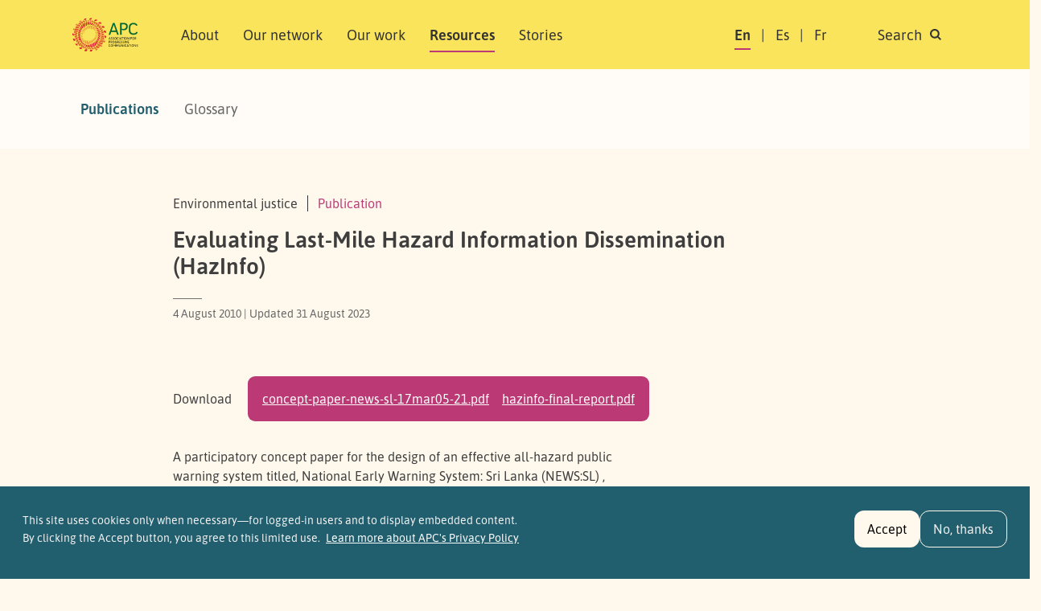

--- FILE ---
content_type: text/html; charset=UTF-8
request_url: https://www.apc.org/en/pubs/evaluating-last-mile-hazard-information-dissemination-hazinfo
body_size: 11191
content:
<!DOCTYPE html>
<html lang="en" dir="ltr" prefix="og: https://ogp.me/ns#">
  <head>
    <meta charset="utf-8" />
<noscript><style>form.antibot * :not(.antibot-message) { display: none !important; }</style>
</noscript><script>var _paq = _paq || [];(function(){var u=(("https:" == document.location.protocol) ? "https://matomo.apc.org/" : "http://matomo.apc.org/");_paq.push(["setSiteId", "2"]);_paq.push(["setTrackerUrl", u+"matomo.php"]);_paq.push(["setDoNotTrack", 1]);if (!window.matomo_search_results_active) {_paq.push(["trackPageView"]);}_paq.push(["setIgnoreClasses", ["no-tracking","colorbox"]]);_paq.push(["enableLinkTracking"]);var d=document,g=d.createElement("script"),s=d.getElementsByTagName("script")[0];g.type="text/javascript";g.defer=true;g.async=true;g.src=u+"matomo.js";s.parentNode.insertBefore(g,s);})();</script>
<meta name="description" content="A participatory concept paper for the design of an effective all-hazard public warning system titled, National Early Warning System: Sri Lanka (NEWS:SL) , which was partially funded by the IDRC . The central focus of the concept paper were the parameters and institutional requirements for and effective early warning system for Sri Lanka. Five technologies are tested: 1. Dialog Early Warning Network Remote Alarm Device (Dialog Telekom &amp; University of Moratuwa, SL )" />
<link rel="canonical" href="https://www.apc.org/en/pubs/evaluating-last-mile-hazard-information-dissemination-hazinfo" />
<meta property="og:site_name" content="Association for Progressive Communications" />
<meta property="og:type" content="publication" />
<meta property="og:url" content="https://www.apc.org/en/pubs/evaluating-last-mile-hazard-information-dissemination-hazinfo" />
<meta property="og:title" content="Evaluating Last-Mile Hazard Information Dissemination (HazInfo)" />
<meta property="article:publisher" content="https://facebook.com/APCNews" />
<meta name="dcterms.title" content="Evaluating Last-Mile Hazard Information Dissemination (HazInfo)" />
<meta name="twitter:card" content="summary_large_image" />
<meta name="twitter:site" content="@apc_news" />
<meta name="Generator" content="Drupal 10 (https://www.drupal.org)" />
<meta name="MobileOptimized" content="width" />
<meta name="HandheldFriendly" content="true" />
<meta name="viewport" content="width=device-width, initial-scale=1, shrink-to-fit=no" />
<style>div#sliding-popup, div#sliding-popup .eu-cookie-withdraw-banner, .eu-cookie-withdraw-tab {background: #225f6e} div#sliding-popup.eu-cookie-withdraw-wrapper { background: transparent; } #sliding-popup h1, #sliding-popup h2, #sliding-popup h3, #sliding-popup p, #sliding-popup label, #sliding-popup div, .eu-cookie-compliance-more-button, .eu-cookie-compliance-secondary-button, .eu-cookie-withdraw-tab { color: #f1f1f1;} .eu-cookie-withdraw-tab { border-color: #f1f1f1;}</style>
<meta http-equiv="x-ua-compatible" content="ie=edge" />
<link rel="icon" href="/themes/custom/apc_barrio/favicon.ico" type="image/vnd.microsoft.icon" />
<link rel="alternate" hreflang="en" href="https://www.apc.org/en/pubs/evaluating-last-mile-hazard-information-dissemination-hazinfo" />

  <script defer data-domain="apc.org" src="https://plausible.apc.org/js/plausible.js"></script>
  <link rel="shortcut icon" href="/themes/custom/apc_barrio/favicon.ico" type="image/x-icon" />
  <link rel="apple-touch-icon" sizes="152x152" href="/themes/custom/apc_barrio/apple-touch-icon.png">
  <link rel="icon" type="image/png" href="/themes/custom/apc_barrio/favicon-32x32.png" sizes="32x32">
  <link rel="icon" type="image/png" href="/themes/custom/apc_barrio/favicon-16x16.png" sizes="16x16">
  <link rel="mask-icon" href="/themes/custom/apc_barrio/safari-pinned-tab.svg" color="#5bbad5">
    <title>Evaluating Last-Mile Hazard Information Dissemination (HazInfo) | Association for Progressive Communications</title>
    <link rel="stylesheet" media="all" href="/sites/default/files/css/css_pIHruNipOguN2BGyrByEKQSaywY6Hck7iAGeDirZ2O4.css?delta=0&amp;language=en&amp;theme=apc_barrio&amp;include=eJxti1EOwjAMQy9U6JGqdHVLRNpMTQbb7ZmQ-Bo_fvKzTOuSMs3JGptoJrmZH8KjhQx3zIR9VUNJleWsFhsGJknIqm4-af3dqVber7rq7FfbYUYNloTbw6_70IKALS2qT8aJvgrTWBD_yVRQaRMPdpijx0yG8GK8LX7z3rVsgg-Kx13q" />
<link rel="stylesheet" media="all" href="/sites/default/files/css/css_SwLlie-XyTyOprxJI_pUlLb6By8JQnBsNK-XJfm65-A.css?delta=1&amp;language=en&amp;theme=apc_barrio&amp;include=eJxti1EOwjAMQy9U6JGqdHVLRNpMTQbb7ZmQ-Bo_fvKzTOuSMs3JGptoJrmZH8KjhQx3zIR9VUNJleWsFhsGJknIqm4-af3dqVber7rq7FfbYUYNloTbw6_70IKALS2qT8aJvgrTWBD_yVRQaRMPdpijx0yG8GK8LX7z3rVsgg-Kx13q" />

    <script src="https://use.fontawesome.com/releases/v6.4.0/js/all.js" defer crossorigin="anonymous"></script>
<script src="https://use.fontawesome.com/releases/v6.4.0/js/v4-shims.js" defer crossorigin="anonymous"></script>

  </head>
  <body class="layout-no-sidebars has-featured-top page-node-10868 path-node node--type-publication" data-bs-target="#navbar-filmpage" data-bs-spy="scroll">
    <a href="#main-content" class="visually-hidden-focusable skip-to-content-link">
      Skip to main content
    </a>
    
      <div class="dialog-off-canvas-main-canvas" data-off-canvas-main-canvas>
    

<div id="page-wrapper">
  <div id="page">
    <header id="header" class="header" role="banner" aria-label="Site header">
                        <nav title="top_navigation" class="navbar navbar-dark bg-secondary" id="navbar-top">
                    <div class="container">
                          <section class="row region region-secondary-menu">
    <div data-drupal-messages-fallback class="hidden"></div>

  </section>

              
                                  </div>
                    </nav>
                <nav title="main navigation menu"  class="navbar test navbar-light bg-yellow navbar-expand-lg" id="navbar-main" data-toggle="affix">
                    <div class="container" id="navbarmainContainer">
                        
    
  <a href="/en" title="Home" rel="home" class="navbar-brand">
          <img src="/themes/custom/apc_barrio/logo-en.svg" alt="Home" class="img-fluid d-inline-block align-top" />
        <span class="ml-2 visually-hidden">Association for Progressive Communications</span>
  </a>



            
            <button id="navbarmainToggler" class="navbar-toggler collapsed" type="button" data-bs-toggle="collapse" data-bs-target="#CollapsingNavbar" aria-controls="CollapsingNavbar" aria-expanded="false" aria-label="Toggle navigation"><span class="visually-hidden">Search </span><span class="navbar-toggler-icon"></span></button>
            <div class="collapse navbar-collapse justify-content-between" id="CollapsingNavbar">
            <div class="d-flex d-lg-none">
                                <div class="search-panel-wrapper">
                    <aside aria-label="search panel area mobile" class="search_panel__inner section clearfix" role="complementary">
                      <section class="row region region-search-panel-2">
    <div class="views-exposed-form bef-exposed-form block block-search search-panel block-views block-views-exposed-filter-blocksearch-content-page-1" data-drupal-selector="views-exposed-form-search-content-page-1" id="block-mobile-search-contentpage-1">

<div class="collapse dont-collapse-mobile" id="searchpanel-mobile">

    
        

            
<form action="/en/search/content" method="get" id="views-exposed-form-search-content-page-1" accept-charset="UTF-8">
  <div class="d-flex">
  





  <div class="js-form-item js-form-type-textfield form-type-textfield js-form-item-keywords form-item-keywords mb-3">
          <label for="edit-keywords">Search</label>
                    <input data-drupal-selector="edit-keywords" type="text" id="edit-keywords" name="keywords" value="" size="30" maxlength="128" placeholder="Search" class="form-control" />

                      </div>
<div data-drupal-selector="edit-actions" class="form-actions js-form-wrapper form-wrapper" id="edit-actions"><button data-drupal-selector="edit-submit-search-content" type="submit" id="edit-submit-search-content" value="Search" class="button js-form-submit form-submit btn btn-primary"><span class="btn-text">Search</span></button>
</div>


</div>

</form>

    </div>
</div>

  </section>

                    </aside>
                </div>
                            </div>
                          <div id="block-apc-barrio-main-menu" class="block block-system block-system-menu-blockmain">
  
    
      <div class="content">
      

              <ul region="primary_menu" class="clearfix nav navbar-nav">
                    <li class="nav-item">
                          <a href="/en/about/who-we-are" class="nav-link nav-link--en-about-who-we-are" data-drupal-link-system-path="node/40006">About</a>
                        <ul class="child-menu d-lg-none">
                    <li class="nav-item">
                          <a href="/en/about/who-we-are" class="nav-link nav-link--en-about-who-we-are" data-drupal-link-system-path="node/40006">Who we are</a>
              </li>
                <li class="nav-item">
                          <a href="/en/people" class="nav-link nav-link--en-people" data-drupal-link-system-path="node/40013">People</a>
              </li>
                <li class="nav-item">
                          <a href="/en/about/governance" class="nav-link nav-link--en-about-governance" data-drupal-link-system-path="node/40014">Governance</a>
              </li>
                <li class="nav-item">
                          <a href="/en/history-0" class="nav-link nav-link--en-history-0" data-drupal-link-system-path="node/40005">History</a>
              </li>
                <li class="nav-item">
                          <a href="/en/about/people/funders" class="nav-link nav-link--en-about-people-funders" data-drupal-link-system-path="node/40004">Support</a>
              </li>
                <li class="nav-item">
                          <a href="/en/apc-policies" class="nav-link nav-link--en-apc-policies" data-drupal-link-system-path="node/40025">Policies</a>
              </li>
                <li class="nav-item">
                          <a href="/en/annual-reports" class="nav-link nav-link--en-annual-reports" data-drupal-link-system-path="node/40003">Annual reports</a>
              </li>
    
    </ul>
  
              </li>
                <li class="nav-item">
                          <a href="/en/network" class="nav-link nav-link--en-network" data-drupal-link-system-path="network">Our network</a>
                        <ul class="child-menu d-lg-none">
                    <li class="nav-item">
                          <a href="/en/network" class="nav-link nav-link--en-network" data-drupal-link-system-path="network">Members and associates</a>
              </li>
                <li class="nav-item">
                          <a href="/en/member-grants" class="nav-link nav-link--en-member-grants" data-drupal-link-system-path="node/40011">Member grants</a>
              </li>
    
    </ul>
  
              </li>
                <li class="nav-item">
                          <a href="/en/strategic-areas" class="nav-link nav-link--en-strategic-areas" data-drupal-link-system-path="node/40002">Our work</a>
                        <ul class="child-menu d-lg-none">
                    <li class="nav-item">
                          <a href="/en/strategic-areas" class="nav-link nav-link--en-strategic-areas" data-drupal-link-system-path="node/40002">Areas of work</a>
              </li>
                <li class="nav-item">
                          <a href="/en/strategic-plan-2024-2027" class="nav-link nav-link--en-strategic-plan-2024-2027" data-drupal-link-system-path="node/40015">Strategic plan</a>
              </li>
                <li class="nav-item">
                          <a href="/en/strategic-areas#regional-approach" class="nav-link nav-link--en-strategic-areasregional-approach" data-drupal-link-system-path="node/40002">Regional approach</a>
              </li>
    
    </ul>
  
              </li>
                <li class="nav-item active">
                          <a href="/en/resources" class="nav-link active nav-link--en-resources" data-drupal-link-system-path="resources">Resources</a>
                        <ul class="child-menu d-lg-none">
                    <li class="nav-item active">
                          <a href="/en/resources" class="nav-link active nav-link--en-resources" data-drupal-link-system-path="resources">Publications</a>
              </li>
                <li class="nav-item">
                          <a href="/en/resources/glossary" class="nav-link nav-link--en-resources-glossary" data-drupal-link-system-path="resources/glossary">Glossary</a>
              </li>
    
    </ul>
  
              </li>
                <li class="nav-item">
                          <a href="/en/news" class="nav-link nav-link--en-news" data-drupal-link-system-path="news">Stories</a>
                        <ul class="child-menu d-lg-none">
                    <li class="nav-item">
                          <a href="/en/news" class="nav-link nav-link--en-news" data-drupal-link-system-path="news">News</a>
              </li>
                <li class="nav-item">
                          <a href="/en/blog" class="nav-link nav-link--en-blog" data-drupal-link-system-path="blog">APC Talk</a>
              </li>
    
    </ul>
  
              </li>
    
    </ul>
  


    </div>
  </div>


                            <div class="form-inline navbar-form justify-content-end">
                  <section class="row region region-header-form">
    <div title="language switcher content" class="language-switcher-language-url block block-language block-language-blocklanguage-content" id="block-languageswitchercontent" role="navigation">
  
    
      <div class="content">
      

  <nav  class="links nav links-inline"><span hreflang="en" data-drupal-link-system-path="node/10868" class="en nav-link is-active" aria-current="page"><a href="/en/pubs/evaluating-last-mile-hazard-information-dissemination-hazinfo" class="language-link is-active" hreflang="en" data-drupal-link-system-path="node/10868" aria-current="page">En</a></span><span hreflang="es" data-drupal-link-system-path="node/10868" class="es nav-link"><a href="/es/node/10868" class="language-link" hreflang="es" data-drupal-link-system-path="node/10868">Es</a></span><span hreflang="fr" data-drupal-link-system-path="node/10868" class="fr nav-link"><a href="/fr/node/10868" class="language-link" hreflang="fr" data-drupal-link-system-path="node/10868">Fr</a></span><span class="item d-none d-lg-inline"><a id="toggle-search-link" class="nav-link search" data-bs-toggle="collapse" href="#searchpanel" role="button" aria-expanded="false" aria-controls="searchpanel"><span>Search </span> <i class="icon search-icon"></i></a></span>
  </nav>

    </div>
  </div>

  </section>

                </div>
                                    </div>
                                            </div>
                  </nav>
          </header>
                <div class="d-none d-lg-block">
        <div class="search-panel-wrapper">
          <aside aria-label="search panel area desktop" class="search_panel__inner section container-xl clearfix" role="complementary">
              <section class="row region region-search-panel">
    <div class="views-exposed-form bef-exposed-form block block-search search-panel block-views block-views-exposed-filter-blocksearch-content-page-1" data-drupal-selector="views-exposed-form-search-content-page-1" id="block-search-contentpage-1">

<div class="collapse dont-collapse-mobile" id="searchpanel">

    
        

            
<form action="/en/search/content" method="get" id="views-exposed-form-search-content-page-1" accept-charset="UTF-8">
  <div class="d-flex">
  





  <div class="js-form-item js-form-type-textfield form-type-textfield js-form-item-keywords form-item-keywords mb-3">
          <label for="edit-keywords--2">Search</label>
                    <input data-drupal-selector="edit-keywords" type="text" id="edit-keywords--2" name="keywords" value="" size="30" maxlength="128" placeholder="Search" class="form-control" />

                      </div>
<div data-drupal-selector="edit-actions" class="form-actions js-form-wrapper form-wrapper" id="edit-actions--2"><button data-drupal-selector="edit-submit-search-content-2" type="submit" id="edit-submit-search-content--2" value="Search" class="button js-form-submit form-submit btn btn-primary"><span class="btn-text">Search</span></button>
</div>


</div>

</form>

    </div>
</div>

  </section>

          </aside>
        </div>
       </div>
          
        
    
                  <div class="featured-top">
          <aside aria-label="featured content area" class="featured-top__inner section container-xl clearfix d-none d-lg-block" role="complementary">
              <section class="row region region-featured-top">
    <div id="block-mainnavigation" class="block block-system block-system-menu-blockmain">
  
    
      <div class="content">
      
              <ul region="featured_top" class="clearfix nav">
                    <li class="nav-item menu-item--collapsed menu-item--active-trail">
                <a href="/en/resources" class="nav-link active nav-link--en-resources" data-drupal-link-system-path="resources">Publications</a>
              </li>
                <li class="nav-item">
                <a href="/en/resources/glossary" class="nav-link nav-link--en-resources-glossary" data-drupal-link-system-path="resources/glossary">Glossary</a>
              </li>
        </ul>
  


    </div>
  </div>

  </section>

          </aside>
        </div>
              
          <div class="highlighted">
        <aside aria-label="highlighted area" class="container-xl section clearfix" role="complementary">
          
        </aside>
      </div>
    

    <div id="main-wrapper" class="layout-main-wrapper clearfix node-layout ">
              <div id="main" class="no-container">

                        <div class="container-xl breadcrumb-region-wrapper">
                              <section class="title-area region region-breadcrumb">
    <div class="views-element-container block block-views block-views-blockcategory-meta-block-1" id="block-views-block-category-meta-block-1">
  
    
      <div class="content">
      <div><div class="meta-info view view-category-meta view-id-category_meta view-display-id-block_1 js-view-dom-id-37281b9bd83f72e04e62c60919c194893f4ac7957741c8c4da6253dfe466c23e">
  
    
      
      <div class="view-content row gx-xl-2">
          <div class="views-row">
    <span class="views-field views-field-field-theme"><span class="field-content">Environmental justice</span></span><span class="views-field views-field-type"><span class="field-content"><a href="/publication">Publication</a></span></span>
  </div>

    </div>
  
          </div>
</div>


    </div>
  </div>

<div id="block-apc-barrio-page-title" class="block block-core block-page-title-block">
  
    
      <div class="content">
      
  <h1 class="title"><span class="field field--name-title field--type-string field--label-hidden">Evaluating Last-Mile Hazard Information Dissemination (HazInfo)</span>
</h1>


    </div>
  </div>
<div class="views-element-container block block-views block-views-blockcategory-meta-block-2" id="block-views-block-category-meta-block-2">
  
    
      <div class="content">
      <div><div class="meta-info view view-category-meta view-id-category_meta view-display-id-block_2 js-view-dom-id-2ffdbeaec93e14ee7214b2da641a506688f218560ae44e81b6e628ab23e4ff12">
  
    
      
      <div class="view-content row gx-xl-2">
          <div>
     <div class="dates"><time datetime="2010-08-04T00:00:00+00:00" title="Wednesday, August 4, 2010 - 00:00" class="datetime">4 August 2010</time>
 | Updated <time datetime="2023-08-31T14:12:33+00:00" title="Thursday, August 31, 2023 - 14:12" class="datetime">31 August 2023</time>
</div>
  </div>

    </div>
  
          </div>
</div>


    </div>
  </div>

  </section>

                        </div>

                      <div class="row row-offcanvas row-offcanvas-left clearfix">
              <main class="main-content col" id="content" role="main">
                <section class="section">
                  <span id="main-content" tabindex="-1"></span>
                    <div id="block-apc-barrio-content" class="block block-system block-system-main-block">

  
    
      <div class="content">
      

<article class="node node--type-publication node--view-mode-full clearfix">
  <header class="container-xl">
    
        

  </header>
    <div id="node-content-wrapper" class="container-xl ">
                                                
      <div class="node__content clearfix">
        <div class="meta-area max-width">
                                    <div class="share-links">
            
            </div>
                    </div>
                            <div class="float-side max-width sticky-xl-top">
                                    <div class="views-element-container"><div class="side-listing view view-related-content view-id-related_content view-display-id-block_4 js-view-dom-id-de5baaec40aa031e86e5168e9f305a2d825c8636da3c84ceb49752281d383f8e">
  
    
      
      <div class="view-content row gx-xl-2">
          <div class="related-item views-row">
    
  </div>

    </div>
  
          </div>
</div>


                            </div>
                
  <div class="d-block max-width"><div class="field field--name-field-files-attached field--type-file field--label-inline downloads-wrapper">
    <div class="field__label">Download</div>

      <div class='field__items downloads-box'>

    <div class="field__item">
<span class="file file--mime-application-pdf file--application-pdf"> <a href="/sites/default/files/concept-paper-news-sl-17mar05-21_0.pdf" type="application/pdf" title="concept-paper-news-sl-17mar05-21_0.pdf">concept-paper-news-sl-17mar05-21.pdf</a></span>
</div><div class="field__item">
<span class="file file--mime-application-pdf file--application-pdf"> <a href="/sites/default/files/hazinfo-supplemental-final-report-idrc-103553-001_0.pdf" type="application/pdf" title="hazinfo-supplemental-final-report-idrc-103553-001_0.pdf">hazinfo-final-report.pdf</a></span>
</div>

      </div>

  </div></div>

        
            <div class="clearfix text-formatted field field--name-body field--type-text-with-summary field--label-hidden field__item"><p>A participatory concept paper for the design of an effective all-hazard public warning system titled, National Early Warning System: Sri Lanka (<span class="caps">NEWS</span>:SL) , which was partially funded by the <span class="caps">IDRC</span> . The central focus of the concept paper were the parameters and institutional requirements for and effective early warning system for Sri Lanka. Five technologies are tested:<br />
1. Dialog Early Warning Network Remote Alarm Device (Dialog Telekom & University of Moratuwa, SL )<br />
2. Sinhala/Tamil <span class="caps">SMS</span> with alarm for Java compatible phones (Dialog Telekom & MicroImage )<br />
3. Internet Emergency Public Alerting System (<span class="caps">IPAS</span>) with pop-up message (Solana Networks )<br />
4.Disaster Warning Recovery and Response Addressable Satellite Radio (WorldSpace Global Data Solutions )<br />
5. Fixed phone</p></div>
      



    </div>

  </div>
    <div id="node-flexible-wrapper" class="clearfix bottom-padding-large">

      

  </div>
    
        <div class="d-block d-xl-none container-xl"><div class="related-wrapper mb-6">
                      <a class="btn btn-primary" data-bs-toggle="collapse" href="#collapseRelated" role="button" aria-expanded="false" aria-controls="collapseRelated">
              Further information <svg xmlns="http://www.w3.org/2000/svg" width="24" height="24" viewBox="0 0 24 24" fill="none" stroke="currentColor" stroke-width="2" stroke-linecap="round" stroke-linejoin="round" class="feather feather-chevron-down"><polyline points="6 9 12 15 18 9"></polyline></svg>
            </a>
            <div class="collapse mobile-related-items mt-3" id="collapseRelated">
              <div class="views-element-container"><div class="side-listing view view-related-content view-id-related_content view-display-id-block_4 js-view-dom-id-7c8bf52a9240855f2a99cb1a8a32d6963912e9ec32a7c3e37eb3c132da5e99a4">
  
    
      
      <div class="view-content row gx-xl-2">
          <div class="related-item views-row">
    
  </div>

    </div>
  
          </div>
</div>


            </div>
                </div></div>
  
      <div class="section-wrapper categories-section top-padding-large bottom-padding-large mask-edge-wave">
        <div class="container-xl">
            
            
  <div class="field field--name-field-issue field--type-entity-reference field--label-inline">
    <div class="field__label">Topics</div>
          <div class='field__items'>
              <div class="field__item"><a href="/en/topic/environment-and-icts" hreflang="en">Environment and ICTs</a></div>
              </div>
      </div>

            
  <div class="field field--name-field-region field--type-entity-reference field--label-inline">
    <div class="field__label">Regions</div>
          <div class='field__items'>
              <div class="field__item"><a href="/en/regions/asia" hreflang="en">Asia</a></div>
              </div>
      </div>

            
            
            
            
  <div class="field field--name-field-theme field--type-entity-reference field--label-inline">
    <div class="field__label">Areas of work</div>
          <div class='field__items'>
              <div class="field__item"><a href="/en/apc-wide-activities/environmental-justice" hreflang="en">Environmental justice</a></div>
              </div>
      </div>

            
        </div>

    </div>
  

</article>

    </div>
  </div>


                </section>
              </main>

          </div>
        </div>
              <aside aria-label="first sidebar area" class="container-xl clearfix" role="complementary">
                                </aside>

    </div>
                    <footer class="site-footer section-wrapper top-padding-large bottom-padding-medium mask-edge-wave">
              <div class="container-xl">
                      <div class="site-footer__top clearfix">
              
                <section class="d-flex  flex-column flex-lg-row region region-footer-second">
    <div id="block-footerlogo" class="block-content-basic block block-block-content block-block-contentb15f7a73-98bd-4dc1-ac44-44709f3c0fcc">
  
    
      <div class="content">
      
            <div class="clearfix text-formatted field field--name-body field--type-text-with-summary field--label-hidden field__item"><a href="/" title="Homepage"><img class="footer-logo" src="/themes/custom/apc_barrio/whitelogo-en.svg" data-entity-type="file" alt="Logo" width="112" height="60"></a><p>Association for Progressive Communications (APC) 2025.&nbsp;<a href="/iamabot" tabindex="-1">​</a></p><p>Unless otherwise stated, content on the APC website is licensed under <a href="https://creativecommons.org/licenses/by/4.0/" target="_blank">Creative Commons Attribution 4.0 International (CC BY 4.0)</a>.</p></div>
      
    </div>
  </div>
<div id="block-sitelinks" class="block-content-basic block block-block-content block-block-contentca27ced7-0c65-4f9c-af80-219d5794f656">
  
    
      <div class="content">
      
            <div class="clearfix text-formatted field field--name-body field--type-text-with-summary field--label-hidden field__item"><ul class="nav flex-column"><li class="nav-item"><a class="nav-link" href="https://www.genderit.org/" target="_blank">GenderIT.org</a></li><li class="nav-item"><a class="nav-link" href="https://www.giswatch.org/" target="_blank" rel="noopener noreferrer nofollow">Global Information Society Watch</a></li><li class="nav-item"><a class="nav-link" href="https://www.takebackthetech.net/" target="_blank">Take Back the Tech</a>!</li><li class="nav-item"><a class="nav-link" href="https://afrisig.org/" target="_blank">African School on Internet Governance</a></li><li class="nav-item"><a class="nav-link" href="https://ftx.apc.org/" target="_blank">Feminist Tech Exchange</a></li></ul></div>
      
    </div>
  </div>
<div id="block-newslettersignupd9" class="block-content-basic block block-block-content block-block-contentec21ed5a-cc6c-4f6e-9a81-c63a70d7dd1f">
  
    
      <div class="content">
      
            <div class="clearfix text-formatted field field--name-body field--type-text-with-summary field--label-hidden field__item"><h2 class="h5">Subscribe to our newsletter</h2>
<form class="footer__newsletter" action="https://crm.apc.org/form/apc-news-suscription-form" method="get" name="APCNEWS" id="APCNEWS">

  <input name="postURL" value="https://www.apc.org/en/APCNews/confirm" type="hidden">
  <input name="cancelURL" value="https://crm.apc.org/form/apc-news-suscription-form" type="hidden">

  <div id="crm-container" xml:lang="en" lang="en">
    <input name="civicrm_1_contact_1_email_email" id="civicrm_1_contact_1_email_email" maxlength="64" type="text" placeholder="email@example.com" pattern="[a-zA-Z0-9.!#$%&’*+/^_`{|}~-]+@[a-zA-Z0-9-]+(?:\.[a-zA-Z0-9-]+)+" required>
    <input class="validate form-submit default" accesskey="S" name="_qf_Edit_next" type="image" src="/themes/custom/apc_barrio/images/icons/chevron-right.svg" alt="Subscribe to our newsletter">
  </div>

  <!-- Honeypot field -->
  <div style="position: absolute; left: -9999px;" aria-hidden="true">
    <label for="homepage">Leave this field empty</label>
    <input type="text" name="homepage" id="homepage" tabindex="-1" autocomplete="off">
  </div>

  <!-- Timestamp field -->
  <input type="hidden" name="honeypot_time" id="honeypot_time" value="<?php echo time(); ?>">

</form>



<div class="social-links-wrapper">
<h2 class="h5"> Follow us</h2>
<ul class="social-links">
<li><a href="https://facebook.com/APCNews" target="_blank" title="Facebook" class="social__facebook"><span class="visually-hidden">Facebook</span></a></li>
<!--<li><a href="https://twitter.com/APC_News" target="_blank" title="Twitter" class="social__twitter"><span class="visually-hidden">Twitter</span></a></li>-->
<li><a href="https://bsky.app/profile/apc.org" target="_blank" title="Bluesky" class="social__bluesky"><span class="visually-hidden">Bluesky</span></a></li>
<li><a href="https://www.instagram.com/apc_network/" target="_blank" title="Instagram" class="social__instagram"><span class="visually-hidden">Instagram</span></a></li>
<li><a rel="me" href="https://mastodon.social/@APC" target="_blank" title="Mastodon" class="social__mastodon"><span class="visually-hidden">Mastodon</span></a></li>
<li><a href="https://www.linkedin.com/company/association-for-progressive-communications/" target="_blank" title="LinkedIn" class="social__linkedin"><span class="visually-hidden">LinkedIn</span></a></li>
<li><a href="/en/rss.xml" target="_blank" title="RSS" class="social__rss"></a><span class="visually-hidden">RSS</span></li>
</ul></div>

</div>
      
    </div>
  </div>
<nav role="navigation" aria-labelledby="block-footer-menu" id="block-footer" class="block block-menu navigation menu--footer">
            
  <h2 class="visually-hidden" id="block-footer-menu">Footer</h2>
  

        
              <ul region="footer_second" class="clearfix nav flex-column">
                    <li class="nav-item">
                <a href="/en/events-list/upcoming" class="nav-link nav-link--en-events-list-upcoming" data-drupal-link-system-path="events-list/upcoming">Events</a>
              </li>
                <li class="nav-item">
                <a href="/en/press" class="nav-link nav-link--en-press" data-drupal-link-system-path="press">Media centre</a>
              </li>
                <li class="nav-item">
                <a href="/en/user/login" title="For site managers" class="nav-link nav-link--en-user-login" data-drupal-link-system-path="user/login">Login</a>
              </li>
                <li class="nav-item">
                <a href="https://inside.apc.org" title="Intranet for APC members associates and staff" class="nav-link nav-link-https--insideapcorg">APC Inside</a>
              </li>
                <li class="nav-item">
                <a href="/en/contact" class="nav-link nav-link--en-contact" data-drupal-link-system-path="node/2726">Contact</a>
              </li>
        </ul>
  


  </nav>

  </section>

              
              
            </div>
                            </div>
          </footer>
  </div>
</div>

  </div>

    
    <script type="application/json" data-drupal-selector="drupal-settings-json">{"path":{"baseUrl":"\/","pathPrefix":"en\/","currentPath":"node\/10868","currentPathIsAdmin":false,"isFront":false,"currentLanguage":"en"},"pluralDelimiter":"\u0003","suppressDeprecationErrors":true,"matomo":{"disableCookies":false,"trackMailto":true},"eu_cookie_compliance":{"cookie_policy_version":"2.0.0","popup_enabled":true,"popup_agreed_enabled":false,"popup_hide_agreed":false,"popup_clicking_confirmation":false,"popup_scrolling_confirmation":false,"popup_html_info":"\u003Cdiv aria-labelledby=\u0022popup-text\u0022  class=\u0022eu-cookie-compliance-banner eu-cookie-compliance-banner-info eu-cookie-compliance-banner--opt-in\u0022\u003E\n  \u003Cdiv class=\u0022popup-content info eu-cookie-compliance-content\u0022\u003E\n        \u003Cdiv id=\u0022popup-text\u0022 class=\u0022eu-cookie-compliance-message\u0022 role=\u0022document\u0022\u003E\n      \u003Ch2\u003EThis site uses cookies only when necessary\u2014for logged-in users and to display embedded content.\u0026nbsp;\u003C\/h2\u003E\u003Cp\u003EBy clicking the Accept button, you agree to this limited use.\u0026nbsp;\u003C\/p\u003E\n              \u003Cbutton type=\u0022button\u0022 class=\u0022find-more-button eu-cookie-compliance-more-button\u0022\u003ELearn more about APC\u0026#039;s Privacy Policy\u003C\/button\u003E\n          \u003C\/div\u003E\n\n    \n    \u003Cdiv id=\u0022popup-buttons\u0022 class=\u0022eu-cookie-compliance-buttons\u0022\u003E\n            \u003Cbutton type=\u0022button\u0022 class=\u0022agree-button eu-cookie-compliance-secondary-button button button--small\u0022\u003EAccept\u003C\/button\u003E\n              \u003Cbutton type=\u0022button\u0022 class=\u0022decline-button eu-cookie-compliance-default-button button button--small button--primary\u0022\u003ENo, thanks\u003C\/button\u003E\n          \u003C\/div\u003E\n  \u003C\/div\u003E\n\u003C\/div\u003E","use_mobile_message":false,"mobile_popup_html_info":"\u003Cdiv aria-labelledby=\u0022popup-text\u0022  class=\u0022eu-cookie-compliance-banner eu-cookie-compliance-banner-info eu-cookie-compliance-banner--opt-in\u0022\u003E\n  \u003Cdiv class=\u0022popup-content info eu-cookie-compliance-content\u0022\u003E\n        \u003Cdiv id=\u0022popup-text\u0022 class=\u0022eu-cookie-compliance-message\u0022 role=\u0022document\u0022\u003E\n      \n              \u003Cbutton type=\u0022button\u0022 class=\u0022find-more-button eu-cookie-compliance-more-button\u0022\u003ELearn more about APC\u0026#039;s Privacy Policy\u003C\/button\u003E\n          \u003C\/div\u003E\n\n    \n    \u003Cdiv id=\u0022popup-buttons\u0022 class=\u0022eu-cookie-compliance-buttons\u0022\u003E\n            \u003Cbutton type=\u0022button\u0022 class=\u0022agree-button eu-cookie-compliance-secondary-button button button--small\u0022\u003EAccept\u003C\/button\u003E\n              \u003Cbutton type=\u0022button\u0022 class=\u0022decline-button eu-cookie-compliance-default-button button button--small button--primary\u0022\u003ENo, thanks\u003C\/button\u003E\n          \u003C\/div\u003E\n  \u003C\/div\u003E\n\u003C\/div\u003E","mobile_breakpoint":768,"popup_html_agreed":false,"popup_use_bare_css":false,"popup_height":115,"popup_width":"100%","popup_delay":1000,"popup_link":"\/privacy-policy","popup_link_new_window":true,"popup_position":false,"fixed_top_position":true,"popup_language":"en","store_consent":false,"better_support_for_screen_readers":false,"cookie_name":"","reload_page":false,"domain":"","domain_all_sites":false,"popup_eu_only":false,"popup_eu_only_js":false,"cookie_lifetime":100,"cookie_session":0,"set_cookie_session_zero_on_disagree":0,"disagree_do_not_show_popup":false,"method":"opt_in","automatic_cookies_removal":true,"allowed_cookies":"","withdraw_markup":"\u003Cbutton type=\u0022button\u0022 class=\u0022eu-cookie-withdraw-tab\u0022\u003EPrivacy settings\u003C\/button\u003E\n\u003Cdiv aria-labelledby=\u0022popup-text\u0022 class=\u0022eu-cookie-withdraw-banner\u0022\u003E\n  \u003Cdiv class=\u0022popup-content info eu-cookie-compliance-content\u0022\u003E\n    \u003Cdiv id=\u0022popup-text\u0022 class=\u0022eu-cookie-compliance-message\u0022 role=\u0022document\u0022\u003E\n      \u003Ch2\u003EWe use cookies on this site to enhance your user experience\u003C\/h2\u003E\u003Cp\u003EYou have given your consent for us to set cookies.\u003C\/p\u003E\n    \u003C\/div\u003E\n    \u003Cdiv id=\u0022popup-buttons\u0022 class=\u0022eu-cookie-compliance-buttons\u0022\u003E\n      \u003Cbutton type=\u0022button\u0022 class=\u0022eu-cookie-withdraw-button  button button--small button--primary\u0022\u003EWithdraw consent\u003C\/button\u003E\n    \u003C\/div\u003E\n  \u003C\/div\u003E\n\u003C\/div\u003E","withdraw_enabled":false,"reload_options":0,"reload_routes_list":"","withdraw_button_on_info_popup":false,"cookie_categories":[],"cookie_categories_details":[],"enable_save_preferences_button":true,"cookie_value_disagreed":"0","cookie_value_agreed_show_thank_you":"1","cookie_value_agreed":"2","containing_element":"body","settings_tab_enabled":false,"olivero_primary_button_classes":" button button--small button--primary","olivero_secondary_button_classes":" button button--small","close_button_action":"close_banner","open_by_default":true,"modules_allow_popup":true,"hide_the_banner":false,"geoip_match":true,"unverified_scripts":["\/"]},"ajaxTrustedUrl":{"\/en\/search\/content":true},"user":{"uid":0,"permissionsHash":"ac44336a16f433676a3bf5c2a5fe67477737631533735e67c69c41ec129bbcac"}}</script>
<script src="/sites/default/files/js/js_8onD2ILnt_SaoHyQLYO5OsVlbpyk49nC-nSzPNGe_ws.js?scope=footer&amp;delta=0&amp;language=en&amp;theme=apc_barrio&amp;include=eJx9j0sOwjAMRC-UNkeKnOAECyeObBfK7amEKlggVvN5msXALCmDKkksm7n0xYrS9AAf0Fgy8GL-ZBotZHRHTbhPMbykSnxEiw0HKnDIIm6uMM851Ep7wC0VkRvhIX0ywSgYf5WhynB4oEnH-OVXu7d_bLUr9dDh-CDxLS_8pVei"></script>

  </body>
</html>
